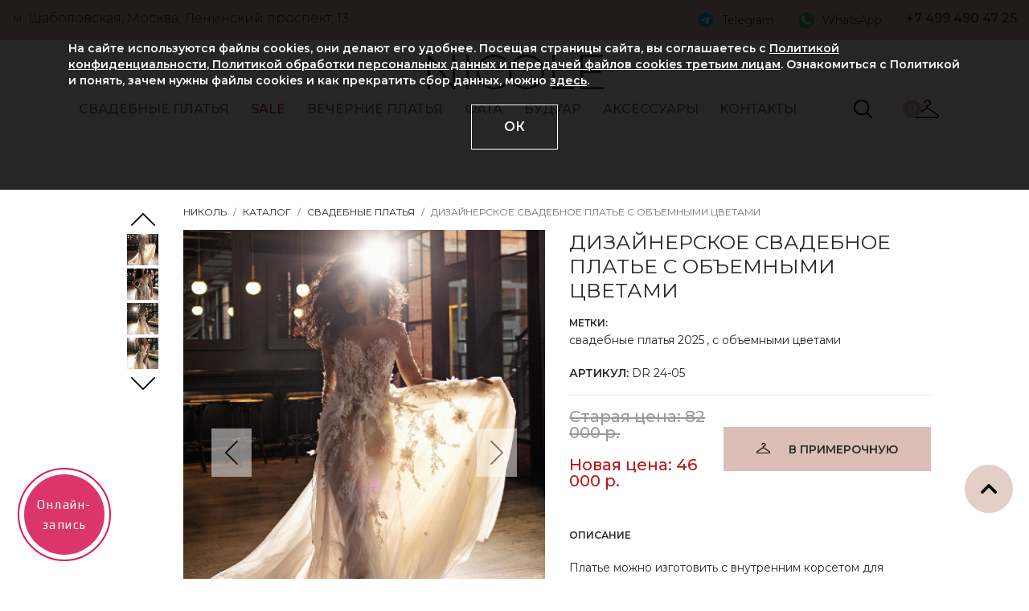

--- FILE ---
content_type: text/html; charset=UTF-8
request_url: https://nicolewedding.ru/katalog/svadebnyye-platya/dizaynerskoe-svadebnoe-plate-s-obemnymi-tsvetami/?sphrase_id=418360
body_size: 16620
content:
<!DOCTYPE html>
<html lang="ru">
<head>
	<title>Дизайнерское свадебное платье с объемными цветами купить в Москве</title>
	<meta http-equiv="Content-Type" content="text/html; charset=UTF-8" />
<meta name="robots" content="index, follow" />

<meta name="description" content="Дизайнерское свадебное платье с объемными цветами купить в свадебном салоне Nicole в центре Москвы ★ Скидки до 70% до конца месяца! ★ Бесплатный  личный стилист. ★ м. Шаболовская, Ленинский проспект, 13." />
<link rel="canonical" href="https://nicolewedding.ru/katalog/svadebnyye-platya/dizaynerskoe-svadebnoe-plate-s-obemnymi-tsvetami/" />
<script data-skip-moving="true">(function(w, d, n) {var cl = "bx-core";var ht = d.documentElement;var htc = ht ? ht.className : undefined;if (htc === undefined || htc.indexOf(cl) !== -1){return;}var ua = n.userAgent;if (/(iPad;)|(iPhone;)/i.test(ua)){cl += " bx-ios";}else if (/Windows/i.test(ua)){cl += ' bx-win';}else if (/Macintosh/i.test(ua)){cl += " bx-mac";}else if (/Linux/i.test(ua) && !/Android/i.test(ua)){cl += " bx-linux";}else if (/Android/i.test(ua)){cl += " bx-android";}cl += (/(ipad|iphone|android|mobile|touch)/i.test(ua) ? " bx-touch" : " bx-no-touch");cl += w.devicePixelRatio && w.devicePixelRatio >= 2? " bx-retina": " bx-no-retina";if (/AppleWebKit/.test(ua)){cl += " bx-chrome";}else if (/Opera/.test(ua)){cl += " bx-opera";}else if (/Firefox/.test(ua)){cl += " bx-firefox";}ht.className = htc ? htc + " " + cl : cl;})(window, document, navigator);</script>


<link href="https://cdn.rawgit.com/malihu/malihu-custom-scrollbar-plugin/master/jquery.mCustomScrollbar.css" type="text/css"  rel="stylesheet" />
<link href="https://stackpath.bootstrapcdn.com/bootstrap/4.1.3/css/bootstrap.min.css" type="text/css"  rel="stylesheet" />
<link href="https://cdnjs.cloudflare.com/ajax/libs/Swiper/4.3.3/css/swiper.min.css" type="text/css"  rel="stylesheet" />
<link href="https://cdnjs.cloudflare.com/ajax/libs/fancybox/2.1.7/css/jquery.fancybox.min.css" type="text/css"  rel="stylesheet" />
<link href="https://cdnjs.cloudflare.com/ajax/libs/bootstrap-datepicker/1.6.4/css/bootstrap-datepicker.standalone.min.css" type="text/css"  rel="stylesheet" />
<link href="https://cdnjs.cloudflare.com/ajax/libs/slick-carousel/1.9.0/slick.css" type="text/css"  rel="stylesheet" />
<link href="https://cdnjs.cloudflare.com/ajax/libs/slick-carousel/1.9.0/slick-theme.css" type="text/css"  rel="stylesheet" />
<link href="/bitrix/js/ui/design-tokens/dist/ui.design-tokens.min.css?171861542723463" type="text/css"  rel="stylesheet" />
<link href="/bitrix/js/ui/fonts/opensans/ui.font.opensans.min.css?16657290192320" type="text/css"  rel="stylesheet" />
<link href="/bitrix/js/main/popup/dist/main.popup.bundle.min.css?175865208828056" type="text/css"  rel="stylesheet" />
<link href="/bitrix/css/main/themes/blue/style.min.css?1559853605331" type="text/css"  rel="stylesheet" />
<link href="/bitrix/cache/css/s1/nicole_desktop/page_0765e66911b4233641a53eff142f9964/page_0765e66911b4233641a53eff142f9964_v1.css?1768769704321" type="text/css"  rel="stylesheet" />
<link href="/bitrix/cache/css/s1/nicole_desktop/template_de8f8076f567493bf8e8971bc3a93555/template_de8f8076f567493bf8e8971bc3a93555_v1.css?176876970456096" type="text/css"  data-template-style="true" rel="stylesheet" />




<script type="extension/settings" data-extension="currency.currency-core">{"region":"ru"}</script>



<meta http-equiv="Content-Type" content="text/html; charset=UTF-8">
<meta name="viewport" content="width=device-width, initial-scale=1, shrink-to-fit=no">
<link href="https://fonts.googleapis.com/css?family=Montserrat:300,400,500,600,700&amp;subset=cyrillic" rel="stylesheet">
<meta property="og:image" content="https://nicolewedding.ru/upload/iblock/a4a/qhfon9chvrskur0q0exbmnlqu0yx607l.jpeg">
<!-- dev2fun module opengraph -->
<meta property="og:title" content="Дизайнерское свадебное платье с объемными цветами купить в Москве"/>
<meta property="og:description" content="Дизайнерское свадебное платье с объемными цветами купить в свадебном салоне Nicole в центре Москвы ★ Скидки до 70% до конца месяца! ★ Бесплатныйличный стилист..."/>
<meta property="og:url" content="https://nicolewedding.ru/katalog/svadebnyye-platya/dizaynerskoe-svadebnoe-plate-s-obemnymi-tsvetami/"/>
<meta property="og:type" content="website"/>
<meta property="og:site_name" content="nicolewedding.ru"/>
<meta property="og:image" content="https://nicolewedding.ru/upload/iblock/a4a/qhfon9chvrskur0q0exbmnlqu0yx607l.jpeg"/>
<meta property="og:image:type" content="image/jpeg"/>
<meta property="og:image:width" content="1056"/>
<meta property="og:image:height" content="1495"/>
<!-- /dev2fun module opengraph -->



	<link rel="icon" type="image/x-icon" href="/local/templates/nicole_desktop/assets/img/nicolewedding.ico"/>
    <meta http-equiv="Last-Modified" content='Wed, 14 Jan 2026 16:17:00 GMT'/>
    <meta http-equiv="Expires" content='Sat, 24 Jan 2026 16:17:00 GMT'/>
    <meta name="yandex-verification" content="521a011dd07f0a42" />
	<meta name="yandex-verification" content="521a011dd07f0a42" />
    	<!-- Google Tag Manager -->
				<!-- End Google Tag Manager -->
		<meta name="google-site-verification" content="YFVegB3WZEZv7Hxg_549v2BUwEzbQd-4mYN971O4Gak" />
        	<!-- Facebook Pixel Code -->
		<noscript>
		<img height="1" width="1" style="display:none" src="https://www.facebook.com/tr?id=102018750140074&ev=PageView&noscript=1"/>
	</noscript>
	<!-- End Facebook Pixel Code -->
	<!-- Yandex.Metrika counter -->
		<noscript><div><img src="https://mc.yandex.ru/watch/29761525" style="position:absolute; left:-9999px;" alt="" /></div></noscript>
	<!-- /Yandex.Metrika counter -->
	<!-- Yandex.Metrika counter -->
		<noscript><div><img src="https://mc.yandex.ru/watch/30588842" style="position:absolute; left:-9999px;" alt="" /></div></noscript>
	<!-- /Yandex.Metrika counter -->
<meta name="google-site-verification" content="eaW71hHiNOOwfkCKO10Q0ThTJwwTHsFDlOQWriIYlgM" />
<noscript><img src="https://vk.com/rtrg?p=VK-RTRG-1219933-2DpRh" style="position:fixed; left:-999px;" alt=""/></noscript>
<!-- Top.Mail.Ru counter -->
<noscript><div><img src="https://top-fwz1.mail.ru/counter?id=3313287;js=na" style="position:absolute;left:-9999px;" alt="Top.Mail.Ru" /></div></noscript>
<!-- /Top.Mail.Ru counter -->
</head>
<body>
<!-- Google Tag Manager (noscript) -->
<noscript>
    <iframe src="https://www.googletagmanager.com/ns.html?id=GTM-WX59S34" height="0" width="0" style="display:none;visibility:hidden"></iframe>
</noscript>
<!-- End Google Tag Manager (noscript) -->
<div id="panel"></div>
<header class="fixed-top">
    <div class="prehead">
        <div class="container-fluid">
                        <div class="row">
                <div class="col-md-8 col-sm-8 col-xs-12">
                    <span class="adr_head">м. Шаболовская, Москва, Ленинский проспект, 13</span>
                </div>
                <div class="col-md-4 col-sm-4 col-xs-12 d-flex justify-content-between">
                    <a href="https://t.me/nicolewedding" target="_blank" class="telegram d-flex align-items-center">Telegram</a><a href="https://wa.me/79104429014?text=%D0%94%D0%BE%D0%B1%D1%80%D1%8B%D0%B9%20%D0%B4%D0%B5%D0%BD%D1%8C!%20" target="_blank" class="whatsapp d-flex align-items-center">WhatsApp</a>                    <span class="tel_head">+7 499 490 47 25</span>
                </div>
            </div>
        </div>
    </div>
    <div class="head">
        <div class="container">
            <div class="row head_logo">
                <div class="col-md-2 col-sm-2 col-xs-12"></div>
                <div class="col-md-8 col-sm-8 col-xs-12 text-center">
                    <a href="/" class="logo">NICOLE</a>
                </div>
                <div class="col-md-2 col-sm-4 col-xs-12"></div>
            </div>
                        <div class="menu_wrapper">
                <button class="mdl_m navbar-toggler" data-toggle="collapse" data-target="#collapsingNavbar"
                        type="button">
                    <span class="icon-bar"></span>
                    <span class="icon-bar"></span>
                    <span class="icon-bar"></span>
                </button>
                <div class="row">
                            <div class="col-md-10 col-sm-10 col-xs-12">
            <nav class="menu collapse" id="collapsingNavbar">
                <ul class="nav justify-content-around">
                                            <li>
                            <a class="nav-link" href="/katalog/svadebnyye-platya/">СВАДЕБНЫЕ ПЛАТЬЯ</a>
                                                <div class="dropdown">
                            <div class="row">
                                <div class="col-md-9 col-sm-9 col-xs-12">
                                    <div class="row">
                                                                <div class="col-md-2 col-sm-2 col-xs-12">
                                            <p class="text-uppercase mb-2"><strong>Ценовая категория</strong>
                                            </p>
                                            <a href="/katalog/svadebnyye-platya/"><strong>Смотреть все</strong></a>                                            <ul class="nav flex-column">
                                                                                            <li class="nav-item">
                                                <a class="nav-link" href="/katalog/nedorogie-svadebnye-platya/">от 25 000 до 60 000 руб</a>
                                            </li>
                                                                                        <li class="nav-item">
                                                <a class="nav-link" href="/katalog/ot-54-000-do-75-000/">от 60 000 до 100 000 руб</a>
                                            </li>
                                                                                        <li class="nav-item">
                                                <a class="nav-link" href="/katalog/dorogie-svadebnye-platya/">от 100 000 до 400 000 руб</a>
                                            </li>
                                            </ul></div>                                        <div class="col-md-2 col-sm-2 col-xs-12">
                                            <p class="text-uppercase mb-2"><strong>Материал</strong>
                                            </p>
                                            <a href="/katalog/svadebnyye-platya/"><strong>Смотреть все</strong></a>                                            <ul class="nav flex-column">
                                                                                            <li class="nav-item">
                                                <a class="nav-link" href="/katalog/kruzhevnye/">Кружевные</a>
                                            </li>
                                                                                        <li class="nav-item">
                                                <a class="nav-link" href="/katalog/atlasnye/">Атлас</a>
                                            </li>
                                                                                        <li class="nav-item">
                                                <a class="nav-link" href="/katalog/shifon/">Шифон</a>
                                            </li>
                                                                                        <li class="nav-item">
                                                <a class="nav-link" href="/katalog/fatin/">Фатин</a>
                                            </li>
                                                                                        <li class="nav-item">
                                                <a class="nav-link" href="/katalog/blestyashchie/">Блестящие</a>
                                            </li>
                                                                                        <li class="nav-item">
                                                <a class="nav-link" href="/katalog/prozrachnye/">Прозрачные</a>
                                            </li>
                                            </ul></div>                                        <div class="col-md-2 col-sm-2 col-xs-12">
                                            <p class="text-uppercase mb-2"><strong>Силуэт</strong>
                                            </p>
                                            <a href="/katalog/svadebnyye-platya/"><strong>Смотреть все</strong></a>                                            <ul class="nav flex-column">
                                                                                            <li class="nav-item">
                                                <a class="nav-link" href="/katalog/pyshnye/">Пышное</a>
                                            </li>
                                                                                        <li class="nav-item">
                                                <a class="nav-link" href="/katalog/a-siluet/">А-силуэт</a>
                                            </li>
                                                                                        <li class="nav-item">
                                                <a class="nav-link" href="/katalog/rusalka-rybka/">Русалка и рыбка</a>
                                            </li>
                                                                                        <li class="nav-item">
                                                <a class="nav-link" href="/katalog/pryamyye/">Прямые</a>
                                            </li>
                                                                                        <li class="nav-item">
                                                <a class="nav-link" href="/katalog/v-grecheskom-stile-ampir/">Ампир</a>
                                            </li>
                                                                                        <li class="nav-item">
                                                <a class="nav-link" href="/katalog/svadebnyye-platya-transformery/">Трансформеры</a>
                                            </li>
                                                                                        <li class="nav-item">
                                                <a class="nav-link" href="/katalog/korotkie/">Короткие</a>
                                            </li>
                                                                                        <li class="nav-item">
                                                <a class="nav-link" href="https://nicolewedding.ru/katalog/svadebnye-kostyumy-dlya-nevesty/">Брючные костюмы и комбинезоны</a>
                                            </li>
                                                                                        <li class="nav-item">
                                                <a class="nav-link" href="/katalog/midi/">Миди</a>
                                            </li>
                                                                                        <li class="nav-item">
                                                <a class="nav-link" href="/katalog/svadebnye-platya-v-stile-printsessa/">Принцесса</a>
                                            </li>
                                            </ul></div>                                        <div class="col-md-2 col-sm-2 col-xs-12">
                                            <p class="text-uppercase mb-2"><strong>Особенности</strong>
                                            </p>
                                            <a href="/katalog/svadebnyye-platya/"><strong>Смотреть все</strong></a>                                            <ul class="nav flex-column">
                                                                                            <li class="nav-item">
                                                <a class="nav-link" href="/katalog/s-dlinnym-rukavom/">С рукавами</a>
                                            </li>
                                                                                        <li class="nav-item">
                                                <a class="nav-link" href="/katalog/s-otkrytoy-spinoy/">С открытой спиной</a>
                                            </li>
                                                                                        <li class="nav-item">
                                                <a class="nav-link" href="/katalog/so-shleyfom/">Со шлейфом</a>
                                            </li>
                                                                                        <li class="nav-item">
                                                <a class="nav-link" href="/katalog/s-razrezom/">С разрезом</a>
                                            </li>
                                                                                        <li class="nav-item">
                                                <a class="nav-link" href="/katalog/s-bantom/">С бантом</a>
                                            </li>
                                                                                        <li class="nav-item">
                                                <a class="nav-link" href="/katalog/s-volanami/">С воланами</a>
                                            </li>
                                                                                        <li class="nav-item">
                                                <a class="nav-link" href="/katalog/s-dekolte/">С декольте</a>
                                            </li>
                                                                                        <li class="nav-item">
                                                <a class="nav-link" href="/katalog/s-keypom/">С кейпом</a>
                                            </li>
                                                                                        <li class="nav-item">
                                                <a class="nav-link" href="/katalog/s-korsetom/">С корсетом</a>
                                            </li>
                                                                                        <li class="nav-item">
                                                <a class="nav-link" href="/katalog/zakrytye-svadebnye-platya/">Закрытые</a>
                                            </li>
                                                                                        <li class="nav-item">
                                                <a class="nav-link" href="/katalog/eksklyuzivnye-svadebnye-platya/">Эксклюзивные</a>
                                            </li>
                                                                                        <li class="nav-item">
                                                <a class="nav-link" href="/katalog/svadebnye-platya-bolshikh-razmerov/">Большие размеры</a>
                                            </li>
                                                                                        <li class="nav-item">
                                                <a class="nav-link" href="/katalog/svadebnye-platya-dlya-beremennykh/">Для беременных</a>
                                            </li>
                                            </ul></div>                                        <div class="col-md-2 col-sm-2 col-xs-12">
                                            <p class="text-uppercase mb-2"><strong>Стиль</strong>
                                            </p>
                                            <a href="/katalog/svadebnyye-platya/"><strong>Смотреть все</strong></a>                                            <ul class="nav flex-column">
                                                                                            <li class="nav-item">
                                                <a class="nav-link" href="/katalog/minimalizm/">Минимализм</a>
                                            </li>
                                                                                        <li class="nav-item">
                                                <a class="nav-link" href="/katalog/svadebnyye-platya-bokho/">Бохо</a>
                                            </li>
                                                                                        <li class="nav-item">
                                                <a class="nav-link" href="/katalog/grecheskie/">Греческие</a>
                                            </li>
                                                                                        <li class="nav-item">
                                                <a class="nav-link" href="/katalog/klassicheskie/">Классические</a>
                                            </li>
                                                                                        <li class="nav-item">
                                                <a class="nav-link" href="/katalog/svadebnoe-plate-v-stile-rustik/">Рустик</a>
                                            </li>
                                                                                        <li class="nav-item">
                                                <a class="nav-link" href="/katalog/dlya-plyazha/">Пляжные</a>
                                            </li>
                                                                                        <li class="nav-item">
                                                <a class="nav-link" href="/katalog/letnie-svadebnye-platya/">Летние</a>
                                            </li>
                                                                                        <li class="nav-item">
                                                <a class="nav-link" href="/stati/zimniye-svadebnyye-platya-s-rukavami/">Зимние</a>
                                            </li>
                                                                                        <li class="nav-item">
                                                <a class="nav-link" href="/katalog/etnicheskie/">Этнические</a>
                                            </li>
                                                                                        <li class="nav-item">
                                                <a class="nav-link" href="/katalog/venchanie/">Венчание</a>
                                            </li>
                                                                                        <li class="nav-item">
                                                <a class="nav-link" href="/katalog/dizaynerskie-svadebnye-platya/">Дизайнерские</a>
                                            </li>
                                                                                        <li class="nav-item">
                                                <a class="nav-link" href="/katalog/svadebnyy-platya-na-rospis/">ЗАГС</a>
                                            </li>
                                            </ul></div>                                        <div class="col-md-2 col-sm-2 col-xs-12">
                                            <p class="text-uppercase mb-2"><strong>Цвет</strong>
                                            </p>
                                            <a href="/katalog/svadebnyye-platya/"><strong>Смотреть все</strong></a>                                            <ul class="nav flex-column">
                                                                                            <li class="nav-item">
                                                <a class="nav-link" href="/katalog/svadebnye-platya-ayvori/">Айвори</a>
                                            </li>
                                                                                        <li class="nav-item">
                                                <a class="nav-link" href="/katalog/bezhevye-svadebnye-platya/">Бежевый</a>
                                            </li>
                                                                                        <li class="nav-item">
                                                <a class="nav-link" href="/katalog/belye-svadebnye-platya/">Белый</a>
                                            </li>
                                                                                        <li class="nav-item">
                                                <a class="nav-link" href="/katalog/molochnye-svadebnye-platya">Молочный</a>
                                            </li>
                                                                                        <li class="nav-item">
                                                <a class="nav-link" href="/katalog/svadebnye-platya-pylnaya-roza/">Пыльная роза</a>
                                            </li>
                                            </ul>                        </div>
                                    </div>
                                </div>
                                <div class="col-md-3 col-sm-9 col-xs-12">
                                    <strong>&nbsp; &nbsp;<br>
 </strong><strong style="text-align: center;">&nbsp; &nbsp; &nbsp; &nbsp;<a href="http://nicolewedding.ru/svadebnyye-platya/svadebnye_platya2026/">ТОП 50 платьев из коллекции 2026</a><br>
 </strong>&nbsp;<strong style="text-align: center;"><br>
 </strong>&nbsp; &nbsp; &nbsp;&nbsp;<a href="http://nicolewedding.ru/svadebnyye-platya/svadebnye_platya2026/"><img width="252" alt="6lzz3ilkl9zrttvs33wb7drbh6w6lnf9.jpg" src="/upload/medialibrary/e32/3hciej0xfdbm5mvrk0yspo7q4w8p0soo.jpg" height="307" title="Свадебное платье 2026"></a><br>                                </div>
                            </div>
                        </div>
                        </li>
                            <li>
                            <a class="nav-link nav-link-red" href="/katalog/sale/">SALE</a>
                        </li>                        <li>
                            <a class="nav-link" href="/katalog/vechernie-platya/">Вечерние платья</a>
                        </li>                        <li>
                            <a class="nav-link" href="/katalog/fata/">ФАТА</a>
                        </li>                        <li>
                            <a class="nav-link" href="/katalog/buduarnye-platya/">БУДУАР</a>
                        </li>                        <li>
                            <a class="nav-link" href="/katalog/svadebnyye-aksessuary/">АКСЕССУАРЫ</a>
                        </li>                        <li>
                            <a class="nav-link" href="/nash-adres/">Контакты</a>
                                        </ul>
            </nav>
        </div>
                        <div class="col-md-2 col-sm-4 col-xs-12">
                        <div class="d-flex justify-content-around mt-1">
                            <a href="/katalog/search.php?q=" class="search" rel="nofollow"><img
                                        src="/local/templates/nicole_desktop/assets/img/icons/lupa.svg" alt=""/></a>
                            <div id="bx_basketFKauiI" class="bx-basket header__basket bx-opener" style="display: inherit;"><!--'start_frame_cache_bx_basketFKauiI'--><a href="/cart/" class="prim">
    <span class="head_cart">0</span>
</a><!--'end_frame_cache_bx_basketFKauiI'--></div>
                        </div>
                    </div>
                </div>
            </div>
        </div>
    </div>
</header>
    <div class="container-fluid mt-200">
        <div class="page_wrapper">
        <div class="row mt-5">
        <div class="col-md-2 col-12">
            <div class="row">
                <div class="col-md-8 col-12"></div>
                <div class="col-md-4 col-12">
                                        <div class="slider-nav">
                                                                            <div><img src="/upload/resize_cache/iblock/c79/130_130_2/zy6fj5tgp2a99yhfz9gx5n6ifc8ahrso.jpeg" alt="Дизайнерское свадебное платье с объемными цветами фото"/></div>
                                                        <div><img src="/upload/resize_cache/iblock/cff/130_130_2/nwi2kxy4gbc49wdw8qq1byyebc5zqm55.jpeg" alt="Дизайнерское свадебное платье с объемными цветами фото"/></div>
                                                        <div><img src="/upload/resize_cache/iblock/6be/130_130_2/6cup3cfdyo3oobh0u0e91refegs747k8.jpeg" alt="Дизайнерское свадебное платье с объемными цветами фото"/></div>
                                                        <div><img src="/upload/resize_cache/iblock/2b7/130_130_2/u8ev82fucbb4o7wel4mzdvksiq12mdld.jpeg" alt="Дизайнерское свадебное платье с объемными цветами фото"/></div>
                                                        <div><img src="/upload/resize_cache/iblock/b84/130_130_2/jy5qnuotvdfhm3321mu35lv82085k7yi.jpeg" alt="Дизайнерское свадебное платье с объемными цветами фото"/></div>
                                                        <div><img src="/upload/resize_cache/iblock/047/130_130_2/xtbze4bimwwtg5aw4tck804oy9xh07by.jpeg" alt="Дизайнерское свадебное платье с объемными цветами фото"/></div>
                                                        <div><img src="/upload/resize_cache/iblock/e6e/130_130_2/2rtvbwrs32frsif4ie3k1rfa4dzxf5ct.jpeg" alt="Дизайнерское свадебное платье с объемными цветами фото"/></div>
                                                </div>
                                    </div>
            </div>
        </div>
        <div class="col-md-9 col-12">
            <div class="row">
                <div class="col-12">
                    <nav aria-label="breadcrumb"><ol class="breadcrumb"><li class="breadcrumb-item"><a href="/" title="НИКОЛЬ">НИКОЛЬ</a></li><li class="breadcrumb-item"><a href="/katalog/" title="Каталог">Каталог</a></li><li class="breadcrumb-item"><a href="/katalog/svadebnyye-platya/" title="Свадебные платья">Свадебные платья</a></li><li class="breadcrumb-item active" aria-current="page">Дизайнерское свадебное платье с объемными цветами</li></ol></nav>                </div>
            </div>
            
<div class="row" data-product-id="5717" itemscope itemtype="http://schema.org/Product">
    <meta itemprop="name" content="Дизайнерское свадебное платье с объемными цветами">
    <meta itemprop="description" content="Платье можно изготовить с внутренним корсетом для дополнительной утяжки. Стоимость внутреннего корсета-2500 руб.">
    <meta itemprop="image"
          content="https://nicolewedding.ru/upload/iblock/a4a/qhfon9chvrskur0q0exbmnlqu0yx607l.jpeg">
    <div class="col-md-6 col-12">
        <div class="row">
            <div class="col-md-12 col-12">
                                    <div class="slider-for">
                                                                            <div class="item">
                                <img class="zoomit" width='500' height='610' src="/upload/resize_cache/iblock/c79/922_1124_2/zy6fj5tgp2a99yhfz9gx5n6ifc8ahrso.jpeg"
                                     alt="Дизайнерское свадебное платье с объемными цветами фото"/>
                                                            </div>
                                                        <div class="item">
                                <img class="zoomit" width='500' height='610' src="/upload/resize_cache/iblock/cff/922_1124_2/nwi2kxy4gbc49wdw8qq1byyebc5zqm55.jpeg"
                                     alt="Дизайнерское свадебное платье с объемными цветами фото"/>
                                                            </div>
                                                        <div class="item">
                                <img class="zoomit" width='500' height='610' src="/upload/resize_cache/iblock/6be/922_1124_2/6cup3cfdyo3oobh0u0e91refegs747k8.jpeg"
                                     alt="Дизайнерское свадебное платье с объемными цветами фото"/>
                                                            </div>
                                                        <div class="item">
                                <img class="zoomit" width='500' height='610' src="/upload/resize_cache/iblock/2b7/922_1124_2/u8ev82fucbb4o7wel4mzdvksiq12mdld.jpeg"
                                     alt="Дизайнерское свадебное платье с объемными цветами фото"/>
                                                            </div>
                                                        <div class="item">
                                <img class="zoomit" width='500' height='610' src="/upload/resize_cache/iblock/b84/922_1124_2/jy5qnuotvdfhm3321mu35lv82085k7yi.jpeg"
                                     alt="Дизайнерское свадебное платье с объемными цветами фото"/>
                                                            </div>
                                                        <div class="item">
                                <img class="zoomit" width='500' height='610' src="/upload/resize_cache/iblock/047/922_1124_2/xtbze4bimwwtg5aw4tck804oy9xh07by.jpeg"
                                     alt="Дизайнерское свадебное платье с объемными цветами фото"/>
                                                            </div>
                                                        <div class="item">
                                <img class="zoomit" width='500' height='610' src="/upload/resize_cache/iblock/e6e/922_1124_2/2rtvbwrs32frsif4ie3k1rfa4dzxf5ct.jpeg"
                                     alt="Дизайнерское свадебное платье с объемными цветами фото"/>
                                                            </div>
                                                </div>
                                </div>
        </div>
    </div>
    <div class="col-md-6 col-12" itemprop="offers" itemscope itemtype="http://schema.org/Offer">
        <h1 class="item_title">Дизайнерское свадебное платье с объемными цветами</h1>
                    <div class="item_info_side my-3">
            <span class="color_title">Метки:</span>
            <p><a class="tag" href="/svadebnyye-platya/svadebnye_platya_2025/">свадебные платья  2025</a>, <a class="tag" href="/svadebnyye-platya/s_obemnymi_tsvetami/">с объемными цветами</a></p>
            </div>            <span class="article mt-4"><span class="SemiBold">Артикул:</span> DR 24-05</span>
                    <hr/>
                    <div class="d-flex justify-content-between align-items-center mb-5">
                <div>
                                            <div class="old-price">Старая цена: 82 000 р.
                        </div>
                                                <div class="new-price">Новая цена: 46 000                            р.
                        </div>
                        <meta itemprop="price" content="46000">
                        <meta itemprop="priceCurrency" content="RUB">
                        <link itemprop="availability" href="http://schema.org/InStock">
                                        </div>
                <a href="#" class="btn btn-primary primer" data-add-to-basket="">В ПРИМЕРОЧНУЮ</a>
            </div>
                            <p class="color_title">ОПИСАНИЕ</p>
            <div class="scrollbar" data-mcs-theme="minimal-dark" data-mcs-auto-hide-scrollbar="true">
                                    <p>Платье можно изготовить с внутренним корсетом для дополнительной утяжки. Стоимость внутреннего корсета-2500 руб.</p>
                                </div>
                    <hr/>
                    <div class="text-center">
                <div class="prevnext sort d-flex justify-content-between align-items-center">
                    <a href="/katalog/svadebnyye-platya/zhenskie-svadebnye-bryuki-s-korsetom/" class="back">ПРЕДЫДУЩЕЕ</a><span class="numb_item">460/730</span><a href="/katalog/svadebnyye-platya/vozdushnoe-svadebnoe-plate-s-razrezom-na-noge/" class="backnext">СЛЕДУЮЩЕЕ</a>                </div>
            </div>
                    <div class="article mt-4 text-center">
            <!-- Social buttons -->
                                    <div class="ya-share2"
                 data-services="collections,vkontakte,facebook,odnoklassniki,pinterest,twitter,whatsapp,telegram"
                 data-image="https://nicolewedding.ru/upload/resize_cache/iblock/445/922_1124_2/44531fb1019f26974e7ac233c213140c.jpg"
                 data-size="s"></div>
        </div>
    </div>
</div>            <!--col-md-2 col-12-->
            </div>
        <!--row mt-5-->
        </div>
    <!--page_wrapper-->
    </div>
<!--container-fluid mt-200-->
</div>
<div id="comp_4e80836bf8fadbbd934ca9c494c73a67">
    <div class="promo form_cont mt-5 mb-5">
        <div class="title_wrap">
            <div class="title">
                <span class="h3">Доставим в любой город</span>
            </div>
        </div>
        <p class="text-center">Если вы живете не в Москве, мы без проблем доставим платье к Вам домой. <br/>
            Заполните форму заказа платья, и мы ответим Вам по наличию и условиях доставки</p>                
<form name="delivery" action="/katalog/svadebnyye-platya/dizaynerskoe-svadebnoe-plate-s-obemnymi-tsvetami/?sphrase_id=418360" method="POST" enctype="multipart/form-data"><input type="hidden" name="bxajaxid" id="bxajaxid_4e80836bf8fadbbd934ca9c494c73a67_8BACKi" value="4e80836bf8fadbbd934ca9c494c73a67" /><input type="hidden" name="AJAX_CALL" value="Y" /><input type="hidden" name="sessid" id="sessid" value="ea1f6616d7e41ec7c28dd905a86bd0a9" /><input type="hidden" name="WEB_FORM_ID" value="3" />        <pre style="display: none">Array
(
    [city] => Array
        (
            [CAPTION] => Мой город
            [IS_HTML_CAPTION] => N
            [REQUIRED] => Y
            [IS_INPUT_CAPTION_IMAGE] => N
            [HTML_CODE] => <input type="text"  class="inputtext"  name="form_text_12" value="">
            [STRUCTURE] => Array
                (
                    [0] => Array
                        (
                            [ID] => 12
                            [FIELD_ID] => 12
                            [QUESTION_ID] => 12
                            [TIMESTAMP_X] => 14.05.2020 21:09:47
                            [MESSAGE] =>  
                            [VALUE] => 
                            [FIELD_TYPE] => text
                            [FIELD_WIDTH] => 0
                            [FIELD_HEIGHT] => 0
                            [FIELD_PARAM] => 
                            [C_SORT] => 100
                            [ACTIVE] => Y
                        )

                )

            [VALUE] => 
        )

    [email] => Array
        (
            [CAPTION] => Мой E-mail
            [IS_HTML_CAPTION] => N
            [REQUIRED] => Y
            [IS_INPUT_CAPTION_IMAGE] => N
            [HTML_CODE] => <input type="text"  class="inputtext"  name="form_text_13" value="">
            [STRUCTURE] => Array
                (
                    [0] => Array
                        (
                            [ID] => 13
                            [FIELD_ID] => 13
                            [QUESTION_ID] => 13
                            [TIMESTAMP_X] => 13.02.2024 17:22:59
                            [MESSAGE] =>  
                            [VALUE] => 
                            [FIELD_TYPE] => text
                            [FIELD_WIDTH] => 0
                            [FIELD_HEIGHT] => 0
                            [FIELD_PARAM] => 
                            [C_SORT] => 100
                            [ACTIVE] => Y
                        )

                )

            [VALUE] => 
        )

    [date] => Array
        (
            [CAPTION] => Дата свадьбы
            [IS_HTML_CAPTION] => N
            [REQUIRED] => Y
            [IS_INPUT_CAPTION_IMAGE] => N
            [HTML_CODE] => <input type="text"  class="inputtext"  name="form_text_14" value="">
            [STRUCTURE] => Array
                (
                    [0] => Array
                        (
                            [ID] => 14
                            [FIELD_ID] => 14
                            [QUESTION_ID] => 14
                            [TIMESTAMP_X] => 14.05.2020 21:10:25
                            [MESSAGE] =>  
                            [VALUE] => 
                            [FIELD_TYPE] => text
                            [FIELD_WIDTH] => 0
                            [FIELD_HEIGHT] => 0
                            [FIELD_PARAM] => 
                            [C_SORT] => 100
                            [ACTIVE] => Y
                        )

                )

            [VALUE] => 
        )

    [accept] => Array
        (
            [CAPTION] => Я даю согласие на обработку персональных данных и соглашаюсь с политикой конфиденциальности
            [IS_HTML_CAPTION] => N
            [REQUIRED] => Y
            [IS_INPUT_CAPTION_IMAGE] => N
            [HTML_CODE] => <input type="checkbox"  id="15" name="form_checkbox_accept[]" value="15"><label for="15">Я даю согласие на обработку персональных данных и соглашаюсь с политикой конфиденциальности</label>
            [STRUCTURE] => Array
                (
                    [0] => Array
                        (
                            [ID] => 15
                            [FIELD_ID] => 15
                            [QUESTION_ID] => 15
                            [TIMESTAMP_X] => 15.05.2020 12:56:00
                            [MESSAGE] => Я даю согласие на обработку персональных данных и соглашаюсь с политикой конфиденциальности
                            [VALUE] => Y
                            [FIELD_TYPE] => checkbox
                            [FIELD_WIDTH] => 0
                            [FIELD_HEIGHT] => 0
                            [FIELD_PARAM] => 
                            [C_SORT] => 100
                            [ACTIVE] => Y
                        )

                )

            [VALUE] => 
        )

    [phone] => Array
        (
            [CAPTION] => Мой телефон
            [IS_HTML_CAPTION] => N
            [REQUIRED] => Y
            [IS_INPUT_CAPTION_IMAGE] => N
            [HTML_CODE] => <input type="text"  class="inputtext"  name="form_text_16" value="">
            [STRUCTURE] => Array
                (
                    [0] => Array
                        (
                            [ID] => 16
                            [FIELD_ID] => 16
                            [QUESTION_ID] => 16
                            [TIMESTAMP_X] => 13.02.2024 17:29:53
                            [MESSAGE] =>  
                            [VALUE] => 
                            [FIELD_TYPE] => text
                            [FIELD_WIDTH] => 0
                            [FIELD_HEIGHT] => 0
                            [FIELD_PARAM] => 
                            [C_SORT] => 100
                            [ACTIVE] => Y
                        )

                )

            [VALUE] => 
        )

    [product] => Array
        (
            [CAPTION] => Товар
            [IS_HTML_CAPTION] => N
            [REQUIRED] => N
            [IS_INPUT_CAPTION_IMAGE] => N
            [HTML_CODE] => <input type="hidden"  name="form_hidden_17" value="" />
            [STRUCTURE] => Array
                (
                    [0] => Array
                        (
                            [ID] => 17
                            [FIELD_ID] => 17
                            [QUESTION_ID] => 17
                            [TIMESTAMP_X] => 22.02.2024 17:46:06
                            [MESSAGE] =>  
                            [VALUE] => 
                            [FIELD_TYPE] => hidden
                            [FIELD_WIDTH] => 0
                            [FIELD_HEIGHT] => 0
                            [FIELD_PARAM] => 
                            [C_SORT] => 100
                            [ACTIVE] => Y
                        )

                )

            [VALUE] => 
        )

    [url] => Array
        (
            [CAPTION] => Ссылка
            [IS_HTML_CAPTION] => N
            [REQUIRED] => N
            [IS_INPUT_CAPTION_IMAGE] => N
            [HTML_CODE] => <input type="hidden"  name="form_hidden_18" value="" />
            [STRUCTURE] => Array
                (
                    [0] => Array
                        (
                            [ID] => 18
                            [FIELD_ID] => 18
                            [QUESTION_ID] => 18
                            [TIMESTAMP_X] => 22.02.2024 17:46:37
                            [MESSAGE] =>  
                            [VALUE] => 
                            [FIELD_TYPE] => hidden
                            [FIELD_WIDTH] => 0
                            [FIELD_HEIGHT] => 0
                            [FIELD_PARAM] => 
                            [C_SORT] => 100
                            [ACTIVE] => Y
                        )

                )

            [VALUE] => 
        )

)
</pre>
        <input value="Дизайнерское свадебное платье с объемными цветами" type="hidden"  name="form_hidden_17" value="" /><input value="https://nicolewedding.ru/katalog/svadebnyye-platya/dizaynerskoe-svadebnoe-plate-s-obemnymi-tsvetami/" type="hidden"  name="form_hidden_18" value="" />        <div class="row d-flex align-items-center">
            <div class="col">
                <span class="deliv">заказать доставку</span>
            </div>
            <div class="col">
                <input class="form-control" placeholder="Мой город*" type="text"  class="inputtext"  name="form_text_12" value="">            </div>
            <div class="col">
                <input class="form-control" placeholder="Мой E-mail*" type="text"  class="inputtext"  name="form_text_13" value="">            </div>
            <div class="col">
                <input class="form-control" data-phone placeholder="Мой телефон*" type="text"  class="inputtext"  name="form_text_16" value="">            </div>
            <div class="col">
                <input class="form-control" placeholder="Дата свадьбы*" type="text"  class="inputtext"  name="form_text_14" value="">            </div>
            <div class="col">
                <button class="btn btn-dark" type="submit"
                        name="web_form_submit"
                        value="заказать доставку">заказать доставку</button>
            </div>
        </div>
        <div class="form-group form-check text-center mt-3">
            <input class="form-check-input" type="checkbox"  id="15" name="form_checkbox_accept[]" value="15"><label class="form-check-label" for="15">Я даю согласие на обработку персональных данных и соглашаюсь с политикой конфиденциальности</label>        </div>
        </form>    </div>
        </div>        <div class="container-fluid">
            <div class="title_wrap">
                <div class="title">
                    <span class="h3">Похожие товары</span>
                </div>
            </div>
            <div id="comp_398ddc305905872c1739e87f04c7eef8">    <div class="row load-more-container">
                    <!-- items-container -->
                <div class="col-md-3 col-12 mb-5 load-more-element"
         id="bx_3966226736_6283_7e1b8e3524755c391129a9d7e6f2d206" data-entity="item" data-element="6283">
        <div class="item_cat" data-product-id="6283">
    <div class="card text-center">
        <div class="card-img">
            <img src="/upload/resize_cache/iblock/237/446_693_2/io2eybujjemovx671hvarfsfc362q51o.jpg"
                 alt="Кружевное свадебное платье с квадратным вырезом фото" class="w-100">
                                        <a href="#" class="hanger" data-add-to-basket><span class="hanger_img"></span></a>
                        <a class="card-img-hover" href="/katalog/svadebnyye-platya/kruzhevnoe-svadebnoe-plate-s-kvadratnym-vyrezom/" onclick="return true;"></a>
        </div>
        <div class="card-body">
                        <a href="/katalog/svadebnyye-platya/kruzhevnoe-svadebnoe-plate-s-kvadratnym-vyrezom/" onclick="return true;">Кружевное свадебное платье с квадратным вырезом</a>
                            <div class="d-flex justify-content-around">
                                            <span class="price">89 100 р.</span>
                                        </div>
                        </div>
    </div>
</div>    </div>
    <!--item end-->

    
    <div class="col-md-3 col-12 mb-5 load-more-element"
         id="bx_3966226736_6282_362ce596257894d11ab5c1d73d13c755" data-entity="item" data-element="6282">
        <div class="item_cat" data-product-id="6282">
    <div class="card text-center">
        <div class="card-img">
            <img src=""
                 alt="Роскошное свадебное платье русалка с декором из бус фото" class="w-100">
                                        <a href="#" class="hanger" data-add-to-basket><span class="hanger_img"></span></a>
                        <a class="card-img-hover" href="/katalog/svadebnyye-platya/roskoshnoe-svadebnoe-plate-rusalka-s-dekorom-iz-bus/" onclick="return true;"></a>
        </div>
        <div class="card-body">
                        <a href="/katalog/svadebnyye-platya/roskoshnoe-svadebnoe-plate-rusalka-s-dekorom-iz-bus/" onclick="return true;">Роскошное свадебное платье русалка с декором из бус</a>
                            <div class="d-flex justify-content-around">
                                            <span class="price">99 000 р.</span>
                                        </div>
                        </div>
    </div>
</div>    </div>
    <!--item end-->

    
    <div class="col-md-3 col-12 mb-5 load-more-element"
         id="bx_3966226736_6281_c80764dfaf26ca80162484593ec7c29b" data-entity="item" data-element="6281">
        <div class="item_cat" data-product-id="6281">
    <div class="card text-center">
        <div class="card-img">
            <img src="/upload/resize_cache/iblock/fde/446_693_2/qblcfqzy9r2i585qjod7amu6dz5e8h6x.jpg"
                 alt="Кружевное свадебное платье рыбка со съемной баской фото" class="w-100">
                                        <a href="#" class="hanger" data-add-to-basket><span class="hanger_img"></span></a>
                        <a class="card-img-hover" href="/katalog/svadebnyye-platya/kruzhevnoe-svadebnoe-plate-rybka-so-semnoy-baskoy/" onclick="return true;"></a>
        </div>
        <div class="card-body">
                        <a href="/katalog/svadebnyye-platya/kruzhevnoe-svadebnoe-plate-rybka-so-semnoy-baskoy/" onclick="return true;">Кружевное свадебное платье рыбка со съемной баской</a>
                            <div class="d-flex justify-content-around">
                                            <span class="price">92 100 р.</span>
                                        </div>
                        </div>
    </div>
</div>    </div>
    <!--item end-->

    
    <div class="col-md-3 col-12 mb-5 load-more-element"
         id="bx_3966226736_6273_d0fb066f64e2309c4b241a491f76c62e" data-entity="item" data-element="6273">
        <div class="item_cat" data-product-id="6273">
    <div class="card text-center">
        <div class="card-img">
            <img src="/upload/resize_cache/iblock/4b2/446_693_2/kdy23mwv2qe38oe1zkzsks3wl3blc4ww.jpeg"
                 alt="Стильное свадебное платье из дизайнерской ткани фото" class="w-100">
                                        <a href="#" class="hanger" data-add-to-basket><span class="hanger_img"></span></a>
                        <a class="card-img-hover" href="/katalog/svadebnyye-platya/stilnoe-svadebnoe-plate-iz-dizaynerskoy-tkani/" onclick="return true;"></a>
        </div>
        <div class="card-body">
                        <a href="/katalog/svadebnyye-platya/stilnoe-svadebnoe-plate-iz-dizaynerskoy-tkani/" onclick="return true;">Стильное свадебное платье из дизайнерской ткани</a>
                            <div class="d-flex justify-content-around">
                                            <span class="price">166 500 р.</span>
                                        </div>
                        </div>
    </div>
</div>    </div>
    <!--item end-->

    
            <!-- items-container -->
                </div>
    <div class="row text-center">
        <div class="col-md-4 col-12"></div>
        <div class="col-md-4 col-12">
                            <div class="progress">
                    <div class="progress-bar bg-dark" role="progressbar" style="width: 0%"
                         aria-valuenow="0"
                         aria-valuemin="0" aria-valuemax="100"></div>
                </div>
                <p class="medium  mt-3">ОТОБРАЖАЕТСЯ 4 ИЗ 676 ТОВАРОВ</p>
                            <div class="text-center mt-4">
                
    <a href="/katalog/svadebnyye-platya/dizaynerskoe-svadebnoe-plate-s-obemnymi-tsvetami/?sphrase_id=418360&amp;PAGEN_1=2" onclick="BX.ajax.insertToNode('/katalog/svadebnyye-platya/dizaynerskoe-svadebnoe-plate-s-obemnymi-tsvetami/?sphrase_id=418360&amp;PAGEN_1=2&amp;bxajaxid=398ddc305905872c1739e87f04c7eef8', 'comp_398ddc305905872c1739e87f04c7eef8'); return false;"  class="btn btn-light" >ПОКАЗАТЬ ЕЩЕ</a>
                </div>
        </div>
    </div>
    				</div>        </div>
        <div><div><div><div>            <!--col-md-2 col-12-->
        </div>
        <!--row mt-5-->
    </div>
        <!--page_wrapper-->
        </div>
    <!--container-fluid mt-200-->
    </div>
        <footer>
        <div class="container-fluid">
            <div class="row">
                <div class="col-md-8 col-sm-8 col-xs-12">
                    <div class="row">
                        <div class="col-md-6 col-sm-6 col-xs-12">
                            <a href="/"
                               class="footer_logo">NICOLE</a>
                        </div>
                        <div class="col-md-6 col-sm-6 col-xs-12">
                                <div class="soc">
                    <a href="https://vk.com/nicolewedding" title="" rel="nofollow">
                <img src="/local/templates/nicole_desktop/assets/img/icons/vk.svg"
                     alt="">
            </a>
                    <a href="https://t.me/nicolewedding" title="" rel="nofollow">
                <img src="/local/templates/nicole_desktop/assets/img/icons/tg.svg"
                     alt="">
            </a>
            </div>
                        </div>
                    </div>
                    <div class="mt-5">
                        <div class="footer_col">
                            <div class="row">
                                <div class="col-md-6 col-sm-6 col-xs-12">
                                    <nav class="footer_menu nav">
                                            <ul>
                                <li><a href="/katalog/svadebnyye-platya/" class="selected">СВАДЕБНЫЕ ПЛАТЬЯ</a></li>
                                        <li><a href="/katalog/vechernie-platya/">ВЕЧЕРНИЕ ПЛАТЬЯ</a></li>
                                        <li><a href="/katalog/fata/">СВАДЕБНАЯ ФАТА</a></li>
                                        <li><a href="/katalog/svadebnyye-aksessuary/">АКСЕССУАРЫ</a></li>
                                        <li><a href="/katalog/buduarnye-platya/">БУДУАРНЫЕ ПЛАТЬЯ</a></li>
                                        <li><a href="/katalog/nevesty/">НАШИ НЕВЕСТЫ</a></li>
                    </ul>
                                    </nav>
                                </div>
                                <div class="col-md-6 col-sm-6 col-xs-12">
                                    <nav class="footer_menu nav">
                                            <ul>
                                <li><a href="/nash-adres/">Контакты</a></li>
                                        <li><a href="/stati/">БЛОГ</a></li>
                                        <li><a href="/o-salone/">О САЛОНЕ</a></li>
                                        <li><a href="/usloviya-vozvrata/">УСЛОВИЯ ВОЗВРАТА</a></li>
                                        <li><a href="/dostavka-i-oplata/">ДОСТАВКА И ОПЛАТА</a></li>
                                        <li><a href="/rekvizity/">РЕКВИЗИТЫ</a></li>
                    </ul>
                                    </nav>
                                </div>
                            </div>
                                                    </div>
                        <div class="footer_col">
                            <span class="foot_adr">Москва Ленинский проспект, 13<br>
Часы работы ПН-ВС 11.00 - 21.00</span> <span class="foot_tel">+7 499 490 47 25</span> <span class="foot_metro">Шаболовская / Октябрьская</span>
<div class="clearboth">
</div>
<br>                        </div>
                    </div>
                </div>
                <div class="map">
                    <iframe src="https://www.google.com/maps/embed?pb=!1m18!1m12!1m3!1d2247.1168655199876!2d37.59950651589092!3d55.721721180545!2m3!1f0!2f0!3f0!3m2!1i1024!2i768!4f13.1!3m3!1m2!1s0x46b54b0d32ade169%3A0x7def33fb599fcf28!2z0JvQtdC90LjQvdGB0LrQuNC5INC_0YAuLCAxMywg0JzQvtGB0LrQstCwLCDQoNC-0YHRgdC40Y8sIDExOTA3MQ!5e0!3m2!1sru!2sua!4v1547316808368"
        width="100%" height="413" frameborder="0" style="border:0" allowfullscreen></iframe>                </div>
            </div>
        </div>
    </footer>
    <a class="arrow-top fixed-bottom" id="go-top" title=""></a>
    <div class='cssload-wrap preloader'>
        <div class='cssload-loader'>
            <div class='cssload-inner cssload-one'></div>
            <div class='cssload-inner cssload-two'></div>
            <div class='cssload-inner cssload-three'></div>
        </div>
        <div class='cssload-bg'></div>
    </div>
    <!--Color_popup-->
    <div style="display: none;" id="hidden-content">
        <div class="hidden-content-color" style="background-color:#dfdfdf;"></div>
    </div>
    <!--Color_popup END-->
    <!--'start_frame_cache_accept_cookie_area'-->        <!--Cookie-->
<div class="section_cook">
    <div class="container">
        <p>На сайте используются файлы cookies, они делают его удобнее. Посещая страницы сайта, вы соглашаетесь с <a
                    href="/politika-konfidentsialnosti/" target="_blank">Политикой конфиденциальности, Политикой
                обработки персональных данных и передачей файлов cookies третьим лицам</a>. Ознакомиться с Политикой и
            понять, зачем нужны файлы сookies и как прекратить сбор данных, можно <a
                    href="/politika-konfidentsialnosti/" target="_blank">здесь</a>.</p>
        <div class="text-center">
            <a href="#" class="btn btn-light close-coolie">ОК</a>
        </div>
    </div>
</div>
<!--END Cook-->        <!--'end_frame_cache_accept_cookie_area'-->		    <script>if(!window.BX)window.BX={};if(!window.BX.message)window.BX.message=function(mess){if(typeof mess==='object'){for(let i in mess) {BX.message[i]=mess[i];} return true;}};</script>
<script>(window.BX||top.BX).message({"JS_CORE_LOADING":"Загрузка...","JS_CORE_NO_DATA":"- Нет данных -","JS_CORE_WINDOW_CLOSE":"Закрыть","JS_CORE_WINDOW_EXPAND":"Развернуть","JS_CORE_WINDOW_NARROW":"Свернуть в окно","JS_CORE_WINDOW_SAVE":"Сохранить","JS_CORE_WINDOW_CANCEL":"Отменить","JS_CORE_WINDOW_CONTINUE":"Продолжить","JS_CORE_H":"ч","JS_CORE_M":"м","JS_CORE_S":"с","JSADM_AI_HIDE_EXTRA":"Скрыть лишние","JSADM_AI_ALL_NOTIF":"Показать все","JSADM_AUTH_REQ":"Требуется авторизация!","JS_CORE_WINDOW_AUTH":"Войти","JS_CORE_IMAGE_FULL":"Полный размер"});</script><script src="/bitrix/js/main/core/core.min.js?1758652183229643"></script><script>BX.Runtime.registerExtension({"name":"main.core","namespace":"BX","loaded":true});</script>
<script>BX.setJSList(["\/bitrix\/js\/main\/core\/core_ajax.js","\/bitrix\/js\/main\/core\/core_promise.js","\/bitrix\/js\/main\/polyfill\/promise\/js\/promise.js","\/bitrix\/js\/main\/loadext\/loadext.js","\/bitrix\/js\/main\/loadext\/extension.js","\/bitrix\/js\/main\/polyfill\/promise\/js\/promise.js","\/bitrix\/js\/main\/polyfill\/find\/js\/find.js","\/bitrix\/js\/main\/polyfill\/includes\/js\/includes.js","\/bitrix\/js\/main\/polyfill\/matches\/js\/matches.js","\/bitrix\/js\/ui\/polyfill\/closest\/js\/closest.js","\/bitrix\/js\/main\/polyfill\/fill\/main.polyfill.fill.js","\/bitrix\/js\/main\/polyfill\/find\/js\/find.js","\/bitrix\/js\/main\/polyfill\/matches\/js\/matches.js","\/bitrix\/js\/main\/polyfill\/core\/dist\/polyfill.bundle.js","\/bitrix\/js\/main\/core\/core.js","\/bitrix\/js\/main\/polyfill\/intersectionobserver\/js\/intersectionobserver.js","\/bitrix\/js\/main\/lazyload\/dist\/lazyload.bundle.js","\/bitrix\/js\/main\/polyfill\/core\/dist\/polyfill.bundle.js","\/bitrix\/js\/main\/parambag\/dist\/parambag.bundle.js"]);
</script>
<script>BX.Runtime.registerExtension({"name":"pull.protobuf","namespace":"BX","loaded":true});</script>
<script>BX.Runtime.registerExtension({"name":"rest.client","namespace":"window","loaded":true});</script>
<script>(window.BX||top.BX).message({"pull_server_enabled":"N","pull_config_timestamp":1730311326,"shared_worker_allowed":"Y","pull_guest_mode":"N","pull_guest_user_id":0,"pull_worker_mtime":1758652058});(window.BX||top.BX).message({"PULL_OLD_REVISION":"Для продолжения корректной работы с сайтом необходимо перезагрузить страницу."});</script>
<script>BX.Runtime.registerExtension({"name":"pull.client","namespace":"BX","loaded":true});</script>
<script>BX.Runtime.registerExtension({"name":"pull","namespace":"window","loaded":true});</script>
<script>BX.Runtime.registerExtension({"name":"ui.design-tokens","namespace":"window","loaded":true});</script>
<script>BX.Runtime.registerExtension({"name":"ui.fonts.opensans","namespace":"window","loaded":true});</script>
<script>BX.Runtime.registerExtension({"name":"main.popup","namespace":"BX.Main","loaded":true});</script>
<script>BX.Runtime.registerExtension({"name":"popup","namespace":"window","loaded":true});</script>
<script>BX.Runtime.registerExtension({"name":"fx","namespace":"window","loaded":true});</script>
<script>BX.Runtime.registerExtension({"name":"currency.currency-core","namespace":"BX.Currency","loaded":true});</script>
<script>BX.Runtime.registerExtension({"name":"currency","namespace":"window","loaded":true});</script>
<script>(window.BX||top.BX).message({"LANGUAGE_ID":"ru","FORMAT_DATE":"DD.MM.YYYY","FORMAT_DATETIME":"DD.MM.YYYY HH:MI:SS","COOKIE_PREFIX":"BITRIX_SM","SERVER_TZ_OFFSET":"10800","UTF_MODE":"Y","SITE_ID":"s1","SITE_DIR":"\/","USER_ID":"","SERVER_TIME":1768828640,"USER_TZ_OFFSET":0,"USER_TZ_AUTO":"Y","bitrix_sessid":"ea1f6616d7e41ec7c28dd905a86bd0a9"});</script><script  src="/bitrix/cache/js/s1/nicole_desktop/kernel_main/kernel_main_v1.js?1768810736158483"></script>
<script src="/bitrix/js/pull/protobuf/protobuf.min.js?173031308576433"></script>
<script src="/bitrix/js/pull/protobuf/model.min.js?173031308514190"></script>
<script src="/bitrix/js/rest/client/rest.client.min.js?16566606639240"></script>
<script src="/bitrix/js/pull/client/pull.client.min.js?175865205849849"></script>
<script src="https://ajax.googleapis.com/ajax/libs/jquery/1.9.1/jquery.min.js"></script>
<script src="https://cdn.rawgit.com/malihu/malihu-custom-scrollbar-plugin/master/jquery.mCustomScrollbar.concat.min.js"></script>
<script src="https://stackpath.bootstrapcdn.com/bootstrap/4.1.3/js/bootstrap.min.js"></script>
<script src="https://cdnjs.cloudflare.com/ajax/libs/fancybox/2.1.7/js/jquery.fancybox.min.js"></script>
<script src="https://cdnjs.cloudflare.com/ajax/libs/popper.js/1.14.3/umd/popper.min.js"></script>
<script src="https://cdnjs.cloudflare.com/ajax/libs/Swiper/4.3.3/js/swiper.min.js"></script>
<script src="https://cdnjs.cloudflare.com/ajax/libs/hammer.js/2.0.8/hammer.min.js"></script>
<script src="https://cdnjs.cloudflare.com/ajax/libs/slick-carousel/1.9.0/slick.js"></script>
<script src="/bitrix/js/main/popup/dist/main.popup.bundle.min.js?175865222667261"></script>
<script src="/bitrix/js/currency/currency-core/dist/currency-core.bundle.min.js?17186153364569"></script>
<script src="/bitrix/js/currency/core_currency.min.js?1718615336835"></script>
<script>BX.setJSList(["\/bitrix\/js\/main\/core\/core_fx.js","\/bitrix\/js\/main\/session.js","\/bitrix\/js\/main\/pageobject\/dist\/pageobject.bundle.js","\/bitrix\/js\/main\/core\/core_window.js","\/bitrix\/js\/main\/date\/main.date.js","\/bitrix\/js\/main\/core\/core_date.js","\/bitrix\/js\/main\/utils.js","\/local\/templates\/nicole_desktop\/assets\/js\/jquery.zoom.min.js","\/local\/templates\/nicole_desktop\/components\/bitrix\/catalog.element\/restyle\/script.js","\/local\/templates\/nicole_desktop\/components\/bitrix\/system.pagenavigation\/load_more\/script.js","\/local\/templates\/nicole_desktop\/assets\/js\/jquery-migrate-1.2.1.min.js","\/local\/templates\/nicole_desktop\/assets\/js\/jquery-ui.min.js","\/local\/templates\/nicole_desktop\/assets\/js\/jquery.maskedinput.min.js","\/local\/templates\/nicole_desktop\/assets\/js\/main.js","\/local\/templates\/nicole_desktop\/assets\/js\/custom.js","\/local\/templates\/nicole_desktop\/components\/bitrix\/sale.basket.basket.line\/header_cart\/script.js"]);</script>
<script>BX.setCSSList(["\/local\/templates\/nicole_desktop\/components\/bitrix\/catalog.element\/restyle\/style.css","\/local\/templates\/nicole_desktop\/assets\/css\/style.css","\/local\/templates\/nicole_desktop\/assets\/css\/custom.css"]);</script>
<script type='text/javascript'>window['recaptchaFreeOptions']={'size':'normal','theme':'light','badge':'bottomright','version':'','action':'','lang':'ru','key':'6LestuMmAAAAADN3UDzhdbNbFQ-Hdsws0yPYeCj6'};</script>
<script type="text/javascript">"use strict";!function(r,c){var l=l||{};l.form_submit;var i=r.recaptchaFreeOptions;l.loadApi=function(){if(!c.getElementById("recaptchaApi")){var e=c.createElement("script");e.async=!0,e.id="recaptchaApi",e.src="//www.google.com/recaptcha/api.js?onload=RecaptchafreeLoaded&render=explicit&hl="+i.lang,e.onerror=function(){console.error('Failed to load "www.google.com/recaptcha/api.js"')},c.getElementsByTagName("head")[0].appendChild(e)}return!0},l.loaded=function(){if(l.renderById=l.renderByIdAfterLoad,l.renderAll(),"invisible"===i.size){c.addEventListener("submit",function(e){if(e.target&&"FORM"===e.target.tagName){var t=e.target.querySelector("div.g-recaptcha").getAttribute("data-widget");grecaptcha.execute(t),l.form_submit=e.target,e.preventDefault()}},!1);for(var e=c.querySelectorAll(".grecaptcha-badge"),t=1;t<e.length;t++)e[t].style.display="none"}r.jQuery&&jQuery(c).ajaxComplete(function(){l.reset()}),void 0!==r.BX.addCustomEvent&&r.BX.addCustomEvent("onAjaxSuccess",function(){l.reset()})},l.renderAll=function(){for(var e=c.querySelectorAll("div.g-recaptcha"),t=0;t<e.length;t++)e[t].hasAttribute("data-widget")||l.renderById(e[t].getAttribute("id"))},l.renderByIdAfterLoad=function(e){var t=c.getElementById(e),a=grecaptcha.render(t,{sitekey:t.hasAttribute("data-sitekey")?t.getAttribute("data-sitekey"):i.key,theme:t.hasAttribute("data-theme")?t.getAttribute("data-theme"):i.theme,size:t.hasAttribute("data-size")?t.getAttribute("data-size"):i.size,callback:t.hasAttribute("data-callback")?t.getAttribute("data-callback"):i.callback,badge:t.hasAttribute("data-badge")?t.getAttribute("data-badge"):i.badge});t.setAttribute("data-widget",a)},l.reset=function(){l.renderAll();for(var e=c.querySelectorAll("div.g-recaptcha[data-widget]"),t=0;t<e.length;t++){var a=e[t].getAttribute("data-widget");r.grecaptcha&&grecaptcha.reset(a)}},l.submitForm=function(e){if(void 0!==l.form_submit){var t=c.createElement("INPUT");t.setAttribute("type","hidden"),t.name="g-recaptcha-response",t.value=e,l.form_submit.appendChild(t);for(var a=l.form_submit.elements,r=0;r<a.length;r++)if("submit"===a[r].getAttribute("type")){var i=c.createElement("INPUT");i.setAttribute("type","hidden"),i.name=a[r].name,i.value=a[r].value,l.form_submit.appendChild(i)}c.createElement("form").submit.call(l.form_submit)}},l.throttle=function(a,r,i){var n,d,c,l=null,o=0;i=i||{};function u(){o=!1===i.leading?0:(new Date).getTime(),l=null,c=a.apply(n,d),l||(n=d=null)}return function(){var e=(new Date).getTime();o||!1!==i.leading||(o=e);var t=r-(e-o);return n=this,d=arguments,t<=0||r<t?(l&&(clearTimeout(l),l=null),o=e,c=a.apply(n,d),l||(n=d=null)):l||!1===i.trailing||(l=setTimeout(u,t)),c}},l.replaceCaptchaBx=function(){var e=c.body.querySelectorAll("form img");l.renderAll();for(var t=0;t<e.length;t++){var a=e[t];if(/\/bitrix\/tools\/captcha\.php\?(captcha_code|captcha_sid)=[0-9a-z]+/i.test(a.src)&&(a.src="[data-uri]",a.removeAttribute("width"),a.removeAttribute("height"),a.style.display="none",!a.parentNode.querySelector(".g-recaptcha"))){var r="d_recaptcha_"+Math.floor(16777215*Math.random()).toString(16),i=c.createElement("div");i.id=r,i.className="g-recaptcha",a.parentNode.appendChild(i),l.renderById(r)}}var n=c.querySelectorAll('form input[name="captcha_word"]');for(t=0;t<n.length;t++){var d=n[t];"none"!==d.style.display&&(d.style.display="none"),d.value=""}},l.init=function(){l.renderById=l.loadApi,c.addEventListener("DOMContentLoaded",function(){l.renderAll(),l.replaceCaptchaBx();var t=l.throttle(l.replaceCaptchaBx,200),e=r.MutationObserver||r.WebKitMutationObserver||r.MozMutationObserver;e?new e(function(e){e.forEach(function(e){"childList"===e.type&&0<e.addedNodes.length&&"IFRAME"!==e.addedNodes[0].tagName&&t()})}).observe(c.body,{attributes:!1,characterData:!1,childList:!0,subtree:!0,attributeOldValue:!1,characterDataOldValue:!1}):c.addEventListener("DOMNodeInserted",function(e){t()})})},l.init(),r.Recaptchafree=l,r.RecaptchafreeLoaded=l.loaded,r.RecaptchafreeSubmitForm=l.submitForm}(window,document);</script>
<script>
					(function () {
						"use strict";

						var counter = function ()
						{
							var cookie = (function (name) {
								var parts = ("; " + document.cookie).split("; " + name + "=");
								if (parts.length == 2) {
									try {return JSON.parse(decodeURIComponent(parts.pop().split(";").shift()));}
									catch (e) {}
								}
							})("BITRIX_CONVERSION_CONTEXT_s1");

							if (cookie && cookie.EXPIRE >= BX.message("SERVER_TIME"))
								return;

							var request = new XMLHttpRequest();
							request.open("POST", "/bitrix/tools/conversion/ajax_counter.php", true);
							request.setRequestHeader("Content-type", "application/x-www-form-urlencoded");
							request.send(
								"SITE_ID="+encodeURIComponent("s1")+
								"&sessid="+encodeURIComponent(BX.bitrix_sessid())+
								"&HTTP_REFERER="+encodeURIComponent(document.referrer)
							);
						};

						if (window.frameRequestStart === true)
							BX.addCustomEvent("onFrameDataReceived", counter);
						else
							BX.ready(counter);
					})();
				</script>
<script  src="/bitrix/cache/js/s1/nicole_desktop/template_e1e9f1a9f0cf63bb8b86635447ee64bb/template_e1e9f1a9f0cf63bb8b86635447ee64bb_v1.js?1768769704280265"></script>
<script  src="/bitrix/cache/js/s1/nicole_desktop/page_6623ee0739897ae46f2d2b98d8ea3e0a/page_6623ee0739897ae46f2d2b98d8ea3e0a_v1.js?17687697046541"></script>

<script>(function(w,d,s,l,i){w[l]=w[l]||[];w[l].push({'gtm.start':
		new Date().getTime(),event:'gtm.js'});var f=d.getElementsByTagName(s)[0],
		j=d.createElement(s),dl=l!='dataLayer'?'&l='+l:'';j.async=true;j.src=
		'https://www.googletagmanager.com/gtm.js?id='+i+dl;f.parentNode.insertBefore(j,f);
		})(window,document,'script','dataLayer','GTM-WX59S34');</script>
<script type="text/javascript">dataLayer.push({"event":"detail","ecommerce":{"currencyCode":"RUB","detail":{"products":[{"id":"DR 24-05","name":"Дизайнерское свадебное платье с объемными цветами","price":"46000.00","category":"Свадебные платья","dimension1":"","dimension2":"","quantity":1}]}}});</script>
<script>
		!function(f,b,e,v,n,t,s)
		{if(f.fbq)return;n=f.fbq=function(){n.callMethod?
			n.callMethod.apply(n,arguments):n.queue.push(arguments)};
			if(!f._fbq)f._fbq=n;n.push=n;n.loaded=!0;n.version='2.0';
			n.queue=[];t=b.createElement(e);t.async=!0;
			t.src=v;s=b.getElementsByTagName(e)[0];
			s.parentNode.insertBefore(t,s)}(window, document,'script',
			'https://connect.facebook.net/en_US/fbevents.js');
		fbq('init', '102018750140074');
		fbq('track', 'PageView');
	</script>
<script type="text/javascript" >
	   (function(m,e,t,r,i,k,a){m[i]=m[i]||function(){(m[i].a=m[i].a||[]).push(arguments)};
	   m[i].l=1*new Date();k=e.createElement(t),a=e.getElementsByTagName(t)[0],k.async=1,k.src=r,a.parentNode.insertBefore(k,a)})
	   (window, document, "script", "https://mc.yandex.ru/metrika/tag.js", "ym");
	
	   ym(29761525, "init", {
			clickmap:true,
			trackLinks:true,
			accurateTrackBounce:true,
			webvisor:true,
			ecommerce:"dataLayer"
	   });
	</script>
<script type="text/javascript" >
	   (function(m,e,t,r,i,k,a){m[i]=m[i]||function(){(m[i].a=m[i].a||[]).push(arguments)};
	   m[i].l=1*new Date();k=e.createElement(t),a=e.getElementsByTagName(t)[0],k.async=1,k.src=r,a.parentNode.insertBefore(k,a)})
	   (window, document, "script", "https://mc.yandex.ru/metrika/tag.js", "ym");

	   ym(30588842, "init", {
			clickmap:true,
			trackLinks:true,
			accurateTrackBounce:true,
			webvisor:true,
			ecommerce:"dataLayer"
	   });
	</script>
<script type="text/javascript">!function(){var t=document.createElement("script");t.type="text/javascript",t.async=!0,t.src='https://vk.com/js/api/openapi.js?169',t.onload=function(){VK.Retargeting.Init("VK-RTRG-1219933-2DpRh"),VK.Retargeting.Hit()},document.head.appendChild(t)}();</script><script type="text/javascript">
var _tmr = window._tmr || (window._tmr = []);
_tmr.push({id: "3313287", type: "pageView", start: (new Date()).getTime()});
(function (d, w, id) {
  if (d.getElementById(id)) return;
  var ts = d.createElement("script"); ts.type = "text/javascript"; ts.async = true; ts.id = id;
  ts.src = "https://top-fwz1.mail.ru/js/code.js";
  var f = function () {var s = d.getElementsByTagName("script")[0]; s.parentNode.insertBefore(ts, s);};
  if (w.opera == "[object Opera]") { d.addEventListener("DOMContentLoaded", f, false); } else { f(); }
})(document, window, "tmr-code");
</script>
<script>
var bx_basketFKauiI = new BitrixSmallCart;
</script>
<script type="text/javascript">
	bx_basketFKauiI.siteId       = 's1';
	bx_basketFKauiI.cartId       = 'bx_basketFKauiI';
	bx_basketFKauiI.ajaxPath     = '/bitrix/components/bitrix/sale.basket.basket.line/ajax.php';
	bx_basketFKauiI.templateName = 'header_cart';
	bx_basketFKauiI.arParams     =  {'HIDE_ON_BASKET_PAGES':'Y','PATH_TO_AUTHORIZE':'/login/','PATH_TO_BASKET':'/cart/','PATH_TO_ORDER':'/personal/order/make/','PATH_TO_PERSONAL':'/personal/','PATH_TO_PROFILE':'/personal/','PATH_TO_REGISTER':'/login/','POSITION_FIXED':'N','SHOW_AUTHOR':'N','SHOW_EMPTY_VALUES':'Y','SHOW_NUM_PRODUCTS':'Y','SHOW_PERSONAL_LINK':'N','SHOW_PRODUCTS':'Y','SHOW_TOTAL_PRICE':'Y','COMPONENT_TEMPLATE':'header_cart','SHOW_DELAY':'N','SHOW_NOTAVAIL':'N','SHOW_IMAGE':'N','SHOW_PRICE':'Y','SHOW_SUMMARY':'N','CACHE_TYPE':'A','SHOW_REGISTRATION':'N','POSITION_VERTICAL':'top','POSITION_HORIZONTAL':'right','MAX_IMAGE_SIZE':'70','AJAX':'N','~HIDE_ON_BASKET_PAGES':'Y','~PATH_TO_AUTHORIZE':'/login/','~PATH_TO_BASKET':'/cart/','~PATH_TO_ORDER':'/personal/order/make/','~PATH_TO_PERSONAL':'/personal/','~PATH_TO_PROFILE':'/personal/','~PATH_TO_REGISTER':'/login/','~POSITION_FIXED':'N','~SHOW_AUTHOR':'N','~SHOW_EMPTY_VALUES':'Y','~SHOW_NUM_PRODUCTS':'Y','~SHOW_PERSONAL_LINK':'N','~SHOW_PRODUCTS':'Y','~SHOW_TOTAL_PRICE':'Y','~COMPONENT_TEMPLATE':'header_cart','~SHOW_DELAY':'N','~SHOW_NOTAVAIL':'N','~SHOW_IMAGE':'N','~SHOW_PRICE':'Y','~SHOW_SUMMARY':'N','~CACHE_TYPE':'A','~SHOW_REGISTRATION':'N','~POSITION_VERTICAL':'top','~POSITION_HORIZONTAL':'right','~MAX_IMAGE_SIZE':'70','~AJAX':'N','cartId':'bx_basketFKauiI'}; // TODO \Bitrix\Main\Web\Json::encode
	bx_basketFKauiI.closeMessage = 'Скрыть';
	bx_basketFKauiI.openMessage  = 'Раскрыть';
	bx_basketFKauiI.activate();
</script><script src="https://yastatic.net/es5-shims/0.0.2/es5-shims.min.js"></script>
<script src="https://yastatic.net/share2/share.js"></script>
<script>
function _processform_8BACKi(){
	if (BX('bxajaxid_4e80836bf8fadbbd934ca9c494c73a67_8BACKi'))
	{
		var obForm = BX('bxajaxid_4e80836bf8fadbbd934ca9c494c73a67_8BACKi').form;
		BX.bind(obForm, 'submit', function() {BX.ajax.submitComponentForm(this, 'comp_4e80836bf8fadbbd934ca9c494c73a67', true)});
	}
	BX.removeCustomEvent('onAjaxSuccess', _processform_8BACKi);
}
if (BX('bxajaxid_4e80836bf8fadbbd934ca9c494c73a67_8BACKi'))
	_processform_8BACKi();
else
	BX.addCustomEvent('onAjaxSuccess', _processform_8BACKi);
</script><script>
			BX.Currency.setCurrencies([{'CURRENCY':'RUB','FORMAT':{'FORMAT_STRING':'# руб.','DEC_POINT':'.','THOUSANDS_SEP':' ','DECIMALS':2,'THOUSANDS_VARIANT':'S','HIDE_ZERO':'Y'}}]);
		</script>
<script type="text/javascript" src="https://w89626.yclients.com/widgetJS" charset="UTF-8"></script>
<script>
		try {
			window.yclientsApi.setYandexAnalytic('30588842')
		} catch (e) {}
	</script>
</body>
    </html>


--- FILE ---
content_type: text/css
request_url: https://nicolewedding.ru/bitrix/cache/css/s1/nicole_desktop/page_0765e66911b4233641a53eff142f9964/page_0765e66911b4233641a53eff142f9964_v1.css?1768769704321
body_size: 109
content:


/* Start:/local/templates/nicole_desktop/components/bitrix/catalog.element/restyle/style.css?176672901797*/
.item {
    display: flex !important;
    align-items: center;
    justify-content: center;
}
/* End */
/* /local/templates/nicole_desktop/components/bitrix/catalog.element/restyle/style.css?176672901797 */


--- FILE ---
content_type: application/javascript; charset=utf-8
request_url: https://nicolewedding.ru/bitrix/cache/js/s1/nicole_desktop/page_6623ee0739897ae46f2d2b98d8ea3e0a/page_6623ee0739897ae46f2d2b98d8ea3e0a_v1.js?17687697046541
body_size: 2409
content:

; /* Start:"a:4:{s:4:"full";s:75:"/local/templates/nicole_desktop/assets/js/jquery.zoom.min.js?13987234482570";s:6:"source";s:60:"/local/templates/nicole_desktop/assets/js/jquery.zoom.min.js";s:3:"min";s:0:"";s:3:"map";s:0:"";}"*/
/*!
	Zoom v1.7.13 - 2014-04-29
	Enlarge images on click or mouseover.
	(c) 2014 Jack Moore - http://www.jacklmoore.com/zoom
	license: http://www.opensource.org/licenses/mit-license.php
*/
(function(o){var t={url:!1,callback:!1,target:!1,duration:120,on:"mouseover",touch:!0,onZoomIn:!1,onZoomOut:!1,magnify:1};o.zoom=function(t,n,e,i){var u,c,a,m,l,r,s,f=o(t).css("position"),h=o(n);return t.style.position=/(absolute|fixed)/.test(f)?f:"relative",t.style.overflow="hidden",e.style.width=e.style.height="",o(e).addClass("zoomImg").css({position:"absolute",top:0,left:0,opacity:0,width:e.width*i,height:e.height*i,border:"none",maxWidth:"none",maxHeight:"none"}).appendTo(t),{init:function(){c=o(t).outerWidth(),u=o(t).outerHeight(),n===t?(m=c,a=u):(m=h.outerWidth(),a=h.outerHeight()),l=(e.width-c)/m,r=(e.height-u)/a,s=h.offset()},move:function(o){var t=o.pageX-s.left,n=o.pageY-s.top;n=Math.max(Math.min(n,a),0),t=Math.max(Math.min(t,m),0),e.style.left=t*-l+"px",e.style.top=n*-r+"px"}}},o.fn.zoom=function(n){return this.each(function(){var e,i=o.extend({},t,n||{}),u=i.target||this,c=this,a=o(c),m=document.createElement("img"),l=o(m),r="mousemove.zoom",s=!1,f=!1;(i.url||(e=a.find("img"),e[0]&&(i.url=e.data("src")||e.attr("src")),i.url))&&(function(){var o=u.style.position,t=u.style.overflow;a.one("zoom.destroy",function(){a.off(".zoom"),u.style.position=o,u.style.overflow=t,l.remove()})}(),m.onload=function(){function t(t){e.init(),e.move(t),l.stop().fadeTo(o.support.opacity?i.duration:0,1,o.isFunction(i.onZoomIn)?i.onZoomIn.call(m):!1)}function n(){l.stop().fadeTo(i.duration,0,o.isFunction(i.onZoomOut)?i.onZoomOut.call(m):!1)}var e=o.zoom(u,c,m,i.magnify);"grab"===i.on?a.on("mousedown.zoom",function(i){1===i.which&&(o(document).one("mouseup.zoom",function(){n(),o(document).off(r,e.move)}),t(i),o(document).on(r,e.move),i.preventDefault())}):"click"===i.on?a.on("click.zoom",function(i){return s?void 0:(s=!0,t(i),o(document).on(r,e.move),o(document).one("click.zoom",function(){n(),s=!1,o(document).off(r,e.move)}),!1)}):"toggle"===i.on?a.on("click.zoom",function(o){s?n():t(o),s=!s}):"mouseover"===i.on&&(e.init(),a.on("mouseenter.zoom",t).on("mouseleave.zoom",n).on(r,e.move)),i.touch&&a.on("touchstart.zoom",function(o){o.preventDefault(),f?(f=!1,n()):(f=!0,t(o.originalEvent.touches[0]||o.originalEvent.changedTouches[0]))}).on("touchmove.zoom",function(o){o.preventDefault(),e.move(o.originalEvent.touches[0]||o.originalEvent.changedTouches[0])}),o.isFunction(i.callback)&&i.callback.call(m)},m.src=i.url)})},o.fn.zoom.defaults=t})(window.jQuery);
/* End */
;
; /* Start:"a:4:{s:4:"full";s:98:"/local/templates/nicole_desktop/components/bitrix/catalog.element/restyle/script.js?16152061401653";s:6:"source";s:83:"/local/templates/nicole_desktop/components/bitrix/catalog.element/restyle/script.js";s:3:"min";s:0:"";s:3:"map";s:0:"";}"*/
jQuery(document).ready(function ($) {

    $('.slider-for').slick({
        slidesToShow: 1,
        slidesToScroll: 1,
        arrows: true,
        fade: true,
        nextArrow: '<a class="control-next"><span class="carousel-control-next-icon"></span></a>',
        prevArrow: '<a class="control-prev"><span class="carousel-control-prev-icon"></span></a>',
        asNavFor: '.slider-nav'
    });
    $('.slider-nav').slick({
        slidesToShow: 4,
        slidesToScroll: 1,
        asNavFor: '.slider-for',
        dots: false,
        arrows: true,
        centerMode: false,
        vertical: true,
        verticalSwiping: true,
        nextArrow: '<a class="control-next-lit"><span class="carousel-control-next-icon"></span></a>',
        prevArrow: '<a class="control-prev-lit"><span class="carousel-control-prev-icon"></span></a>',
        focusOnSelect: true
    });

    $('.item').zoom({
        on:'click',
        magnify: 3
    });


    $('.slider-for').addClass('block');
    $('.item_video').addClass('blocknone');

    $('.item_video_prev').click(function(e){
        $('.item_video').removeClass('blocknone').addClass('block');
        $('.slider-for').removeClass('block').addClass('blocknone');
        e.preventDefault();
    });

    $('.slider-nav div img').click(function(e){
        $('.item_video').removeClass('block').addClass('blocknone');
        $('.slider-for').removeClass('blocknone').addClass('block');
        var leg=$('iframe').attr("src");
        $('iframe').attr("src",leg);
        e.preventDefault();
    });

    $(".scrollbar").mCustomScrollbar();

});
/* End */
;
; /* Start:"a:4:{s:4:"full";s:106:"/local/templates/nicole_desktop/components/bitrix/system.pagenavigation/load_more/script.js?17667356121174";s:6:"source";s:91:"/local/templates/nicole_desktop/components/bitrix/system.pagenavigation/load_more/script.js";s:3:"min";s:0:"";s:3:"map";s:0:"";}"*/
function Get(url) {
    var these = this;
    var url = (url.length ? url : location.search);

    url && url.substr(1).split('&').forEach(function (str) {
        var para = str.split("=");

        these[para[0]] = para[1];
    });

    Object.defineProperty(this, 'toString', {
        enumerable: false,
        value: function () {
            var params = [];
            for (var key in this) {
                params.push(key + (these[key] === undefined ? '' : "=" + these[key]));
            }
            return params.join('&');
        }
    });
}


BX.addCustomEvent('onAjaxInsertToNode', function (obj) {
    window.$elems = $(obj.node).find('.load-more-element');
});

BX.addCustomEvent('onAjaxSuccess', function (data, config) {
    BX.onCustomEvent("Nicole:initLazyVideos");
    var $_GET;
    if (config !== null) {
        $_GET = new Get(config.url.replace(/\/.*?\//, ''));
        var $container = $('#comp_' + $_GET['bxajaxid']).find('.load-more-container');
        if ($container.length && window.$elems.length) {
            $container.prepend(window.$elems);
            window.$elems = {};
        }
    }
});
/* End */
;; /* /local/templates/nicole_desktop/assets/js/jquery.zoom.min.js?13987234482570*/
; /* /local/templates/nicole_desktop/components/bitrix/catalog.element/restyle/script.js?16152061401653*/
; /* /local/templates/nicole_desktop/components/bitrix/system.pagenavigation/load_more/script.js?17667356121174*/


--- FILE ---
content_type: image/svg+xml
request_url: https://nicolewedding.ru/local/templates/nicole_desktop/assets/img/icons/vk.svg
body_size: 394
content:
<svg width="40" height="40" viewBox="0 0 40 40" fill="none" xmlns="http://www.w3.org/2000/svg">
<g clip-path="url(#clip0_401_178)">
<path d="M20 40.167C31.0457 40.167 40 31.2127 40 20.167C40 9.1213 31.0457 0.166992 20 0.166992C8.95431 0.166992 0 9.1213 0 20.167C0 31.2127 8.95431 40.167 20 40.167Z" fill="#0077FF"/>
<path d="M21.2833 28.8175C12.1667 28.8175 6.96675 22.5675 6.75008 12.1675H11.3168C11.4668 19.8008 14.8333 23.0341 17.5 23.7008V12.1675H21.8002V18.7508C24.4335 18.4675 27.1998 15.4675 28.1332 12.1675H32.4332C31.7166 16.2341 28.7166 19.2341 26.5833 20.4675C28.7166 21.4675 32.1334 24.0841 33.4334 28.8175H28.6999C27.6832 25.6508 25.1502 23.2008 21.8002 22.8675V28.8175H21.2833Z" fill="white"/>
</g>
<defs>
<clipPath id="clip0_401_178">
<rect width="40" height="40" fill="white" transform="translate(0 0.000488281)"/>
</clipPath>
</defs>
</svg>


--- FILE ---
content_type: image/svg+xml
request_url: https://nicolewedding.ru/local/templates/nicole_desktop/assets/img/icons/hanger.svg
body_size: 727
content:
<?xml version="1.0" encoding="utf-8"?>
<!-- Generator: Adobe Illustrator 19.0.1, SVG Export Plug-In . SVG Version: 6.00 Build 0)  -->
<svg version="1.1" id="Layer_1" xmlns="http://www.w3.org/2000/svg" xmlns:xlink="http://www.w3.org/1999/xlink" x="0px" y="0px"
	 viewBox="0 0 412 320" style="enable-background:new 0 0 412 320;" xml:space="preserve">
<style type="text/css">
	.st0{clip-path:url(#SVGID_2_);}
</style>
<g>
	<defs>
		<rect id="SVGID_1_" width="412" height="320"/>
	</defs>
	<clipPath id="SVGID_2_">
		<use xlink:href="#SVGID_1_"  style="overflow:visible;"/>
	</clipPath>
	<path class="st0" d="M391.8,252.6L216.7,133.7v-15c0.1,0,0.2-0.1,0.3-0.1c35.5-8.8,59.3-30.9,59.3-59.3C276.2,26.5,249.7,0,217,0
		c-30.2,0-56.5,22.1-59.1,51.8c-0.1,0.5-0.1,0.9-0.1,1.4c0,0.1,0,0.1,0,0.2c0,5.9,4.8,10.7,10.7,10.7c5.9,0,10.7-4.8,10.7-10.7h0.1
		c0.9-9.2,5.3-15.8,9.3-20c7.3-7.6,17.7-12,28.6-12c20.9,0,37.9,17,37.9,37.9c0,8-3.3,15.3-9.9,21.8c-7.7,7.5-19.2,13.4-33.1,16.8
		c0,0-16.2,5-16.5,5.1v3.7h0v27L20.2,252.6C8.1,258.8,0,270.5,0,283.9C0,303.8,18,320,40.2,320h1.2h329.1h1.2
		c22.2,0,40.2-16.2,40.2-36.1C412,270.5,403.9,258.8,391.8,252.6 M371.8,298.7h-1.2H41.4h-1.2c-10.2,0-18.9-6.8-18.9-14.8
		c0-4.9,3.2-9.6,8.7-12.4l0.1,0l0.1-0.1L206,152.1l175.8,119.3l0.1,0.1l0.1,0c5.4,2.8,8.7,7.4,8.7,12.4
		C390.7,291.9,382,298.7,371.8,298.7"/>
</g>
</svg>
